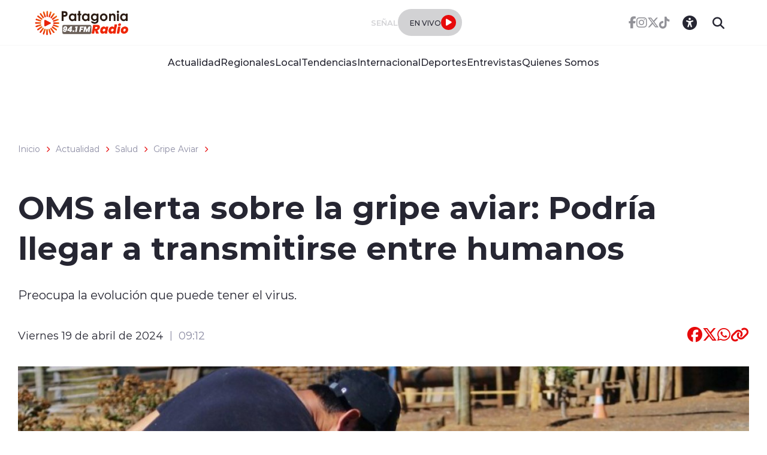

--- FILE ---
content_type: text/html; charset=utf-8
request_url: https://patagoniaradio.cl/actualidad/salud/gripe-aviar/oms-alerta-sobre-la-gripe-aviar-podria-llegar-a-transmitirse-entre-humanos
body_size: 40142
content:
<!DOCTYPE HTML>
<html lang="es-CL">
    <head>
        <!-- Meta tags -->
        


<!-- 20240418171509 -->
<title>OMS alerta sobre la gripe aviar: Podría llegar a transmitirse entre humanos | Radios Regionales</title>
<meta name="robots" content="index,follow,noodp,noydir">
<meta charset="utf-8">
<meta name="description" content="Preocupa la evolución que puede tener el virus.">
<link rel="canonical" href="https://radiosregionales.cl/actualidad/salud/gripe-aviar/oms-alerta-sobre-la-gripe-aviar-podria-llegar-a-transmitirse-entre-humanos">
<!-- utiles -->
<meta name="viewport" content="width=device-width, initial-scale=1.0">
<meta name="HandheldFriendly" content="True">
<meta name="format-detection" content="telephone=no">
<meta http-equiv="X-UA-Compatible" content="IE=edge">
<meta name="author" content="Radios Regionales" >
<link rel="shorcut icon" href="/radios/favicon.png" type="image/x-icon">
<link rel="icon" href="/radios/favicon.png" type="image/x-icon">
<!-- Meta tags Twitter-->
<meta name="twitter:card" content="summary_large_image">
<meta name="twitter:site" content="@R_Regionales">
<meta name="twitter:title" content="OMS alerta sobre la gripe aviar: Podría llegar a transmitirse entre humanos">
<meta name="twitter:description" content="Preocupa la evolución que puede tener el virus.">

<meta property="twitter:image" content="https://radiosregionales.cl/radios/site/artic/20240418/imag/foto_0000001420240418171509/A_UNO_1419486.jpg">



<!-- Meta tags FB  -->
<meta property="og:url" content="https://radiosregionales.cl/actualidad/salud/gripe-aviar/oms-alerta-sobre-la-gripe-aviar-podria-llegar-a-transmitirse-entre-humanos">
<meta property="og:type" content="website">
<meta property="og:title" content="">
<meta property="og:description" content="">

<meta property="og:image" content="https://radiosregionales.cl/radios/site/artic/20240418/imag/foto_0000001420240418171509/A_UNO_1419486.jpg">
<meta property="og:image:width" content="">
<meta property="og:image:height" content="">



<script type="application/ld+json">
    {
        "@context": "https://schema.org/",
        "@type": "NewsArticle",
        "mainEntityOfPage": {
            "@type": "Webpage",
            "name": "Radios Regionales",
            "url": "https://radiosregionales.cl/actualidad/salud/gripe-aviar/oms-alerta-sobre-la-gripe-aviar-podria-llegar-a-transmitirse-entre-humanos"
        },
        "headline": "",
        "image": [
        "https://radiosregionales.cl/radios/site/artic/20240418/imag/foto_0000001420240418171509/A_UNO_1419486.jpg","https://radiosregionales.cl/radios/site/artic/20240418/imag/foto_0000000420240418171509/A_UNO_1419486.jpg"
        ],
        "inLanguage": "es-ES",
        "datePublished": "2024-04-19T09:12:00-04:00",
        "author": {
            "@type": "Organization",
            "name": "Radios Regionales"
        },
        "publisher": {
            "@type": "Organization",
            "logo": {"@type": "ImageObject", "url": "https://radiosregionales.cl/radios/imag/v1/logos/logo_main.png"},
            "name": "Radios Regionales",
            "sameAs": ["https://www.facebook.com/radiosregionalessseo", "https://twitter.com/@R_Regionales"]
        }
    }
</script>
        
<!-- TS = "20240418171509" -->




    
    









        <!--CSS-->
        <link href="/radios/css/css/main-av-1718125434-av-.css" rel="stylesheet" type="text/css">
<link href="/radios/css/css/gridpak-av-1718125434-av-.css" rel="stylesheet" type="text/css">
<link href="/radios/css/css/swiper-bundle.min-av-1718125434-av-.css" rel="stylesheet" type="text/css">
<link href="/radios/css/css/fontawesome/fontawesome.min-av-1718125434-av-.css" rel="stylesheet" type="text/css">
<link href="/radios/css/css/fontawesome/brands.min-av-1718125434-av-.css" rel="stylesheet" type="text/css">
<link href="/radios/css/css/fontawesome/solid.min-av-1718125434-av-.css" rel="stylesheet" type="text/css">
<link href='/radios/css/css/articulo.css' rel="stylesheet" type="text/css">
<link href='/radios/css/css/estilos_vtxt.css' rel="stylesheet" type="text/css">
        <!-- Google Tag Manager -->
<script>(function(w,d,s,l,i){w[l]=w[l]||[];w[l].push({'gtm.start':
    new Date().getTime(),event:'gtm.js'});var f=d.getElementsByTagName(s)[0],
    j=d.createElement(s),dl=l!='dataLayer'?'&l='+l:'';j.async=true;j.src=
    'https://www.googletagmanager.com/gtm.js?id='+i+dl;f.parentNode.insertBefore(j,f);
    })(window,document,'script','dataLayer','GTM-M8XHWNF');
</script>
<!-- End Google Tag Manager -->

<!-- Google Ads -->
<script async src="https://pagead2.googlesyndication.com/pagead/js/adsbygoogle.js"></script>
<script async src="https://securepubads.g.doubleclick.net/tag/js/gpt.js"></script>
<script async src="https://pagead2.googlesyndication.com/pagead/js/adsbygoogle.js?client=ca-pub-2945140222694836" crossorigin="anonymous"></script>

<!-- Google Ads -->

<!-- GPT performance -->
<link rel="dns-prefetch" href="https://securepubads.g.doubleclick.net" />
<link rel="preconnect" href="https://securepubads.g.doubleclick.net" crossorigin />
<!-- End GPT performance -->


        <script async src='https://securepubads.g.doubleclick.net/tag/js/gpt.js'></script>
<script>
window.googletag = window.googletag || {cmd: []};

window.googletagDefinition = {
    "radios_reg_itt": {
        "adUnitPath": "/22066609976/radios_regionales/radios_reg_itt",
        "size": [[1, 1]],
        "divId": "radios_reg_itt",
        "sizeMap":""
    },
    "radios_reg_sticky": {
        "adUnitPath": "/22066609976/radios_regionales/radios_reg_sticky",
        "size": [[1, 2]],
        "divId": "radios_reg_sticky",
        "sizeMap":""
    },
    "radios_reg_top": {
        "adUnitPath": "/22066609976/radios_regionales/radios_reg_top",
        "size": [[320, 50], [320, 100], [728, 90], [970, 90], [970, 250], [980, 90], [980, 120], [300, 100], [300, 75], [300, 50]],
        "divId": "radios_reg_top",
        "sizeMap": "mapTop"
    },
    "radios_reg_middle1": {
        "adUnitPath": "/22066609976/radios_regionales/radios_reg_middle1",
        "size": [[300, 250], [300, 300], [728, 90], [970, 90], [970, 250], [980, 90], [980, 120]],
        "divId": "radios_reg_middle1",
        "sizeMap": "mapMiddle"
    },
    "radios_reg_middle2": {
        "adUnitPath": "/22066609976/radios_regionales/radios_reg_middle2",
        "size": [[300, 250], [300, 300], [728, 90], [970, 90], [970, 250], [980, 90], [980, 120]],
        "divId": "radios_reg_middle2",
        "sizeMap": "mapMiddle"
    },
    "radios_reg_middle3": {
        "adUnitPath": "/22066609976/radios_regionales/radios_reg_middle3",
        "size": [[300, 250], [300, 300], [728, 90], [970, 90], [970, 250], [980, 90], [980, 120]],
        "divId": "radios_reg_middle3",
        "sizeMap": "mapMiddle"
    },
    "radios_reg_middle4": {
        "adUnitPath": "/22066609976/radios_regionales/radios_reg_middle4",
        "size": [[300, 250], [300, 300], [728, 90], [970, 90], [970, 250], [980, 90], [980, 120]],
        "divId": "radios_reg_middle4",
        "sizeMap": "mapMiddle"
    },
    "radios_reg_middle1_art":{
        "adUnitPath":"/22066609976/radios_regionales/radios_reg_middle1_art",
        "size":[[300, 250], [300, 300], [320, 100]],
        "divId":"radios_reg_middle1_art",
        "sizeMap":""
    },
    "radios_reg_middle2_art":{
        "adUnitPath":"/22066609976/radios_regionales/radios_reg_middle2_art",
        "size":[[300, 250], [300, 300], [320, 100]],
        "divId":"radios_reg_middle2_art",
        "sizeMap":""
    },
    "radios_reg_right1": {
        "adUnitPath": "/22066609976/radios_regionales/radios_reg_right1",
        "size": [[300, 250], [300, 300], [320, 100]],
        "divId": "radios_reg_right1",
        "sizeMap": "mapRight"
    },
    "radios_reg_right2": {
        "adUnitPath": "/22066609976/radios_regionales/radios_reg_right2",
        "size": [[300, 250], [300, 300], [320, 100]],
        "divId": "radios_reg_right2",
        "sizeMap": "mapRight"
    },
    "radios_reg_footer": {
        "adUnitPath": "/22066609976/radios_regionales/radios_reg_footer",
        "size": [[320, 50], [320, 100], [728, 90], [970, 90], [970, 250], [980, 90], [980, 120], [300, 100], [300, 75], [300, 50]],
        "divId": "radios_reg_footer",
        "sizeMap": "mapFooter"
    }
};

document.addEventListener('DOMContentLoaded', function() {
    googletag.cmd.push(function() {
        window.mapping = {}
        mapping.mapTop = googletag.sizeMapping()
            .addSize([1024, 0], [[728, 90], [970, 90], [970, 250], [980, 90], [980, 120]])
            .addSize([0, 0], [[300, 50], [300, 75], [300, 100], [320, 50],  [320, 100]])
            .build();
        mapping.mapMiddle = googletag.sizeMapping()
            .addSize([1024, 0], [[728, 90], [970, 90], [970, 250], [980, 90], [980, 120]])
            .addSize([0, 0], [[300, 250], [300, 300], [320, 100]])
            .build();
        mapping.mapFooter = googletag.sizeMapping()
            .addSize([1024, 0], [[728, 90], [970, 90], [970, 250], [980, 90], [980, 120]])
            .addSize([0, 0], [[300, 50], [300, 75], [300, 100], [320, 50],  [320, 100]])
            .build();
        mapping.mapRight = googletag.sizeMapping()
            .addSize([1024, 0], [[300, 250], [300, 300]])
            .addSize([0, 0], [[300, 250], [300, 300], [320, 100]])
            .build();

        const adSlotDefs = Object.entries(window.googletagDefinition)
            .map(([name, def]) => ({ name, ...def }))
            .filter(def => document.getElementById(def.divId));

        const div_site = document.getElementById('radio_prontus_id');
        const target_site = (div_site && div_site.dataset.prontusid) ? div_site.dataset.prontusid : 'radios_regionales';
        const target_tipo = 'articulo';
        const target_seccion = 'actualidad';
        const target_tags = '';
        console.log(`Configurando anuncios para site: ${target_site}, tipo: ${target_tipo}, seccion: ${target_seccion}, tags: ${target_tags}`);

        // --- Funcionalidad extra: listeners de eventos de slots ---
        function setupAdSlotEventListeners(adSlotDefs) {
            googletag.pubads().addEventListener('slotRenderEnded', function (event) {
                const slot = event.slot;
                const adDivId = slot.getSlotElementId();
                const def = adSlotDefs.find(d => d.divId === adDivId);
                const adName = def ? def.name : adDivId;

                if (event.isEmpty) {
                    console.log(`❌ Ad slot '${adName}' no recibió anuncio.`);
                } else {
                    console.log(`✅ Ad slot '${adName}' se ha renderizado.`);
                    console.log(`➡️ Tamaño mostrado en '${adName}':`, event.size);
                }
            });

            googletag.pubads().addEventListener('slotRequested', function(event) {
                const slot = event.slot;
                const adDivId = slot.getSlotElementId();
                const hora = new Date().toLocaleTimeString();
                console.log(`[${hora}] 🔄 FETCH solicitado para el slot '${adDivId}'`);
            });
        }
        setupAdSlotEventListeners(adSlotDefs);
        // --- Fin funcionalidad extra ---

        googletag.cmd.push(function() {
            adSlotDefs.forEach((def) => {
                let slot = googletag.defineSlot(def.adUnitPath, def.size, def.divId)
                    .addService(googletag.pubads());
                if (typeof def.sizeMap === 'string' && def.sizeMap && mapping[def.sizeMap]) {
                    slot.defineSizeMapping(mapping[def.sizeMap]);
                }
            });

            //googletag.pubads().enableSingleRequest();
            googletag.pubads().enableLazyLoad({
                fetchMarginPercent: 100,
                renderMarginPercent: 50,
                mobileScaling: 1.5
            });
            googletag.pubads().setCentering(true);
            googletag.pubads().collapseEmptyDivs();
            googletag.pubads()
                .setTargeting('radios_reg_site', target_site)
                .setTargeting('radios_reg_tipo', target_tipo)
                .setTargeting('radios_reg_seccion', target_seccion)
                .setTargeting('radios_reg_tags', target_tags);

            googletag.enableServices();

            adSlotDefs.forEach((def) => {
                googletag.display(def.divId);
            });
        });
    });

});
</script>
    </head>
    <body class="ficha articulo">
        <!-- Google Tag Manager (noscript) -->
<noscript>
    <iframe src="https://www.googletagmanager.com/ns.html?id=GTM-M8XHWNF"
    height="0" width="0" style="display:none;visibility:hidden"></iframe>
</noscript>
<!-- End Google Tag Manager (noscript) -->
        <!-- /22066609976/radios_regionales/radios_reg_itt -->
<div id='radios_reg_itt'></div>

        <!-- /22066609976/radios_regionales/radios_reg_sticky -->
<div id='radios_reg_sticky'></div>
        
        <!-- saltar al contenido-->
        <div class="access1">
            <a href="#contenido-ppal" tabindex="-1">Click acá para ir directamente al contenido</a>
        </div>
        <!--HEADER-->
        <script>document.getElementsByTagName('BODY')[0].style.display = 'none';</script>

<style>
    
    .color-fondo {
        background-color: #ffffff;
    }
    
    
    .color-texto {
        color: #262632;
    }
    
    
    .color-enfasis {
        background-color: #E70A0B;
    }
    
    
    .color-enfasis:before, .color-enfasis::after {
        background-color: #E70A0B;
    }
    
    
    .color-texto-enfasis {
        color: #E70A0B;
    }
    
    
    .color-link a {
        color: #E70A0B;
    }
    
    
    .color-texto-footer {
        color: #ffffff;
    }
    
    
</style>


<header id="header" class="header color-fondo">
    <nav class="header__cont">
        <!-- menú Escritorio -->
        <div class="desktop">
            <!-- navegación principal -->
            <div class="header__top">
                
                
                <figure class="header__logo">
                    <a href="/" target="_top">
                        <img src="/patagonia/site/artic/20230516/imag/foto_0000000120230516111816/logo-patagonia.png" alt="Logo">
                    </a>
                </figure>
                
                
                <div class="header__player">
                    
                    
                    <p class="header__subtit">Señal</p>
                    
                    
                    
                    
                    <div class="header__player-btn">
                        <p class="color-texto">En Vivo</p>
                        <button class="header__player-icon color-enfasis control-nacional">
                            <i class="fa-solid fa-play"></i>
                            <i class="fa-solid fa-pause"></i>
                        </button>
                    </div>
                    
                    
                    
                </div>
                <div class="header__btn-group">
                    
                    
                    <ul class="header__social">
                    
                        <li><a class="color-texto" href="https://www.facebook.com/patagoniaradioTV/" target="_blank"><i class="fa-brands fa-facebook-f"></i></a></li>
                    
                    
                    
                        <li><a class="color-texto" href="https://www.instagram.com/patagoniaradiotv/" target="_blank"><i class="fa-brands fa-instagram"></i></a></li>
                    
                    
                    
                        <li><a class="color-texto" href="https://twitter.com/patagoniaradio" target="_blank"><i class="fa-brands fa-x-twitter"></i></a></li>
                    
                    
                    
                        <li><a class="color-texto" href="https://www.tiktok.com/@patagoniaradiotv?_t=8ce45FHtq6A&_r=1" target="_blank"><i class="fa-brands fa-tiktok"></i></a></li>
                    
                    </ul>
                    
                    
                    <!-- links secundarios -->
                    <ul class="header__btns">
                        <li class="item-icon">
                            <!-- botón accesibilidad -->
                            <button class="ic-access color-texto">
                                <i class="fa-sharp fa-regular fa-universal-access"></i>
                                <i class="fa-solid fa-xmark"></i>
                            </button>
                            <!-- FIN boton accesibilidad -->
                            <!-- barra accesibilidad -->
                            <div class="acc-cont">
                                <div class="acc-holder">
                                    <ul class="cont-access">
                                        <!-- <li>
                                            <span class="acc-icon ic-text-lg"></span>
                                        </li>
                                        <li>
                                            <span class="acc-icon ic-text-sm"></span>
                                        </li> -->
                                        <li>
                                            <label class="switch">
                                                <input type="checkbox" id="toggle-theme">
                                                <span class="slider round"></span>
                                            </label>
                                        </li>
                                    </ul>
                                </div>
                            </div>
                            <!-- FIN barra accesibilidad -->
                        </li>
                        <li class="button-dropdown item-icon search-cont">
                            <!-- Barra de búsqueda -->
                            <form class="search-cont" name="form-search" id="form-search" action="/cgi-bin/prontus_search.cgi">
                                <input id="search_prontus" name="search_prontus" value="patagonia" type="hidden">
                                <input name="search_idx" id="search_idx" value="all" type="hidden">
                                <input name="search_tmp" id="search_tmp" value="search.html" type="hidden">
                                <input name="search_modo" id="search_modo" value="and" type="hidden">
                                <input name="search_orden" id="search_orden" value="cro" type="hidden">
                                <div class="search-wrapper">
                                    <div class="input-holder">
                                        <input type="text" name="search_texto" id="search_texto" placeholder="Ingresa tu búsqueda" class="search-input color-texto">
                                        <button class="search-icon btn btn-submit">
                                            <i class="fa-solid fa-magnifying-glass"></i>
                                        </button>
                                        <!-- icono despliegue buscador -->
                                        <div class="search-icon ic color-texto" onclick="addClass('.search-wrapper', 'active')">
                                            <i class="fa-solid fa-magnifying-glass"></i>
                                        </div>
                                        <!-- FIN icono despliegue buscador -->
                                </div>
                                <!-- icono cierre buscador -->
                                <span class="close color-texto" onclick="removeClass('.search-wrapper', 'active')">
                                    <i class="fa-solid fa-xmark"></i>
                                </span>
                                <!-- FIN icono cierre buscador -->
                                </div>
                            </form>
                            <!--FIN Barra de búsqueda -->
                        </li>
                    </ul>          
                    <!-- FIN links secundarios -->
                </div>
            </div>
            
            
            <!-- menu -->
            <ul class="header__links">
            
                <li><a class="color-texto" href="/actualidad" target="_top">Actualidad</a></li>
            
            
            
                <li><a class="color-texto" href="/regionales" target="_top">Regionales</a></li>
            
            
            
                <li><a class="color-texto" href="/patagonia/local" target="_top">Local</a></li>
            
            
            
                <li><a class="color-texto" href="/tendencias" target="_top">Tendencias</a></li>
            
            
            
                <li><a class="color-texto" href="/internacional" target="_top">Internacional</a></li>
            
            
            
                <li><a class="color-texto" href="/deportes" target="_top">Deportes</a></li>
            
            
            
                <li><a class="color-texto" href="/entrevistas" target="_top">Entrevistas</a></li>
            
            
            
                <li><a class="color-texto" href="/quienes-somos-0" target="_top">Quienes Somos</a></li>
            
            </ul>
            <!-- menú -->
            
            
            <!-- /navegación principal -->
        </div>
        <!-- FIN menú Escritorio -->
        <!-- menú móvil -->
        <div class="menu-responsive mobile">

            <div class="top-bar color-fondo">
                
                
                <figure class="cont-logo">
                    <a href="/" target="_top">
                        <img src="/patagonia/site/artic/20230516/imag/foto_0000000120230516111816/logo-patagonia.png" alt="Logo">
                    </a>
                </figure>
                
                
                <div class="btns-sec">
                    <input class="menu-btn" type="checkbox" id="menu-btn">
                    <label class="menu-icon" for="menu-btn"><span class="navicon color-enfasis"></span></label>
                </div>
                <div class="header__player">
                    
                    
                    <p class="header__subtit">Señal</p>
                    
                    
                    
                    
                    <div class="header__player-btn">
                        <p class="color-texto">En Vivo</p>
                        <button class="header__player-icon color-enfasis control-nacional">
                            <i class="fa-solid fa-play"></i>
                            <i class="fa-solid fa-pause"></i>
                        </button>
                    </div>
                    
                    
                    
                </div>
            </div>

            <nav class="menu">
                
                
                <!-- menu -->
                <ul class="menu__links">
                
                    <li><a class="color-texto" href="/actualidad" target="_top">Actualidad</a></li>
                
                
                
                    <li><a class="color-texto" href="/regionales" target="_top">Regionales</a></li>
                
                
                
                    <li><a class="color-texto" href="/patagonia/local" target="_top">Local</a></li>
                
                
                
                    <li><a class="color-texto" href="/tendencias" target="_top">Tendencias</a></li>
                
                
                
                    <li><a class="color-texto" href="/internacional" target="_top">Internacional</a></li>
                
                
                
                    <li><a class="color-texto" href="/deportes" target="_top">Deportes</a></li>
                
                
                
                    <li><a class="color-texto" href="/entrevistas" target="_top">Entrevistas</a></li>
                
                
                
                    <li><a class="color-texto" href="/quienes-somos-0" target="_top">Quienes Somos</a></li>
                
                </ul>
                <!-- menú -->
                
                
                <!-- barra búsqueda -->
                <div class="menu__search">
                    <input type="text" class="search-input" placeholder="Ingresa tu búsqueda">
                    <button class="search-icon"><i class="fa-solid fa-magnifying-glass"></i></button>
                </div>
                <!-- FIN barra búsqueda -->

                <ul class="cont-access">
                    <li class="access">
                        <label class="switch">
                            <input type="checkbox" id="toggle-theme-mobile">
                            <span class="slider round"></span>
                        </label>
                        <p class="txt-light">modo claro</p>
                        <p class="txt-dark">modo oscuro</p>
                    </li>
                </ul>
                
                    
                    <ul class="header__social">
                    
                        <li><a class="color-texto" href="https://www.facebook.com/patagoniaradioTV/" target="_blank"><i class="fa-brands fa-facebook-f"></i></a></li>
                    
                
                    
                        <li><a class="color-texto" href="https://www.instagram.com/patagoniaradiotv/" target="_blank"><i class="fa-brands fa-instagram"></i></a></li>
                    
                
                    
                        <li><a class="color-texto" href="https://twitter.com/patagoniaradio" target="_blank"><i class="fa-brands fa-x-twitter"></i></a></li>
                    
                
                    
                        <li><a class="color-texto" href="https://www.tiktok.com/@patagoniaradiotv?_t=8ce45FHtq6A&_r=1" target="_blank"><i class="fa-brands fa-tiktok"></i></a></li>
                    
                    </ul>
                    
                
            </nav>
        </div>
        <!-- FIN menú móvil -->
        <div class="separa"></div>
    </nav>

    
        
        <audio id="nacional" src="https://sonicstream-puntual.grupozgh.cl/8084/patagoniaradio"></audio>
        
    
    
</header><script>document.getElementsByTagName('BODY')[0].style.display = 'block';</script><div id="radio_prontus_id" data-prontusid="patagonia"></div>
        <!--/HEADER-->
        <!-- /22066609976/radios_regionales/radios_reg_top -->
<div id='radios_reg_top' style='min-width: 300px; min-height: 50px;'></div>
        <!--CONTENIDO-->
        <div class="main ficha articulo">
            <header class="enc-main">
                <div class="auxi">
                    <!--breadcrumbs-->
<div class="breadcrumbs">

    <span class="breadcrumb"><a href="/">Inicio</a></span>
    <i class="fa-solid fa-chevron-right color-texto-enfasis"></i>
    
    
    <span class="breadcrumb"><a href="/actualidad/p/1">Actualidad</a></span>
    <i class="fa-solid fa-chevron-right color-texto-enfasis"></i>
    
    
        
        
    <span class="breadcrumb"><a href="/radios/site/tax/port/all/taxport_1_14__1.html">Salud</a></span>
    <i class="fa-solid fa-chevron-right color-texto-enfasis"></i>
        
    
    
        
        
    <span class="breadcrumb"><a href="/radios/site/tax/port/all/taxport_1_14_519_1.html">Gripe Aviar</a></span>
    <i class="fa-solid fa-chevron-right color-texto-enfasis"></i>
        
    

</div>
                    <div class="enc-main__content">
                        <h1 class="enc-main__title" id="#contenido-ppal">OMS alerta sobre la gripe aviar: Podría llegar a transmitirse entre humanos</h1>
                        <p class="enc-main__description">Preocupa la evolución que puede tener el virus.</p>
                    </div>
                    <div class="enc-main__tools">
                        <p class="enc-main__date">Viernes 19 de abril de 2024<span class="enc-main__hour">09:12</span></p>
                        <ul class="enc-main__share">
    <li>
        <a class="color-texto-enfasis fix-url-host" href="#" data-share-url="https://www.facebook.com/share.php?u=https://$$$$/actualidad/salud/gripe-aviar/oms-alerta-sobre-la-gripe-aviar-podria-llegar-a-transmitirse-entre-humanos" data-share-w="550" data-share-h="350" data-exclude="true" ><i class="fa-brands fa-facebook"></i></a>
    </li>
    <li>
        <a class="color-texto-enfasis fix-url-host" href="#" data-share-url="https://twitter.com/share?url=https://$$$$/actualidad/salud/gripe-aviar/oms-alerta-sobre-la-gripe-aviar-podria-llegar-a-transmitirse-entre-humanos" data-share-w="650" data-share-h="400" data-exclude="true"><i class="fa-brands fa-x-twitter"></i></a>
    </li>
    <li>
        <a class="color-texto-enfasis fix-url-host" href="#" data-share-url="https://wa.me/?text=https://$$$$/actualidad/salud/gripe-aviar/oms-alerta-sobre-la-gripe-aviar-podria-llegar-a-transmitirse-entre-humanos" data-share-w="650" data-share-h="400" data-exclude="true"><i class="fa-brands fa-whatsapp"></i></a>
    </li>
    <li>
        <a class="color-texto-enfasis" href="#" data-copy="true" data-exclude="true"><i class="fa-sharp fa-solid fa-link"></i></a>
    </li>
</ul>

<script type="text/javascript">
    document.addEventListener('DOMContentLoaded', function () {
        let hostname    = window.location.hostname;
        let allanchors  = document.querySelectorAll('.fix-url-host');
        allanchors.forEach(function (anchor) {
            let urlOriginal = anchor.getAttribute('data-share-url');
            let nuevaUrl    = urlOriginal.replace('$$$$', hostname);
            anchor.setAttribute('data-share-url', nuevaUrl);
        });
    });
</script>
                    </div>
                    
                    <div class="img-wrap">
                        <img src="/radios/site/artic/20240418/imag/foto_0000000320240418171509/A_UNO_1419486.jpg" alt="">
                    </div>
                    
                </div>
            </header>
            <!-- artículo  -->
            <section class="art-content mobile">
                
            </section>
            <section class="art-content">
                <div class="mobile">
                    <!-- /22066609976/radios_regionales/radios_reg_middle1_art -->
<div id='radios_reg_middle1_art' style='min-width: 300px; min-height: 100px;'></div>
                </div>
                <div class="auxi">
                    <div class="art-col">
                        <!--STIT_vtxt_cuerpo-->
                        
<!--stit_vtxt_cuerpo-->
<div class="anclas">

</div>
<!--/stit_vtxt_cuerpo-->
                        


                        <!--FIN STIT_vtxt_cuerpo-->
                        
                        <div class="CUERPO color-link">
                            <p style="text-align: justify;"><span style="font-weight: 400;">La<a href="https://www.who.int/es" target="_blank" rel="noopener"><strong> Organización Mundial de la Salud</strong></a> mostró preocupación en relación con la propagación del virus H5N1 de la <strong>gripe aviar</strong> hacia otras especies, incluyendo también a los seres humanos. </span></p>
<p style="text-align: justify;"><span style="font-weight: 400;">El director científico de la agencia de salud de Naciones Unidas, <strong>Jeremy</strong> <strong>Farrar</strong>, expresó en medio de una conferencia de prensa en Ginebra con respecto a la expansión de la enfermedad que: <strong>“sigue siendo, creo, una gran preocupación”</strong></span></p>
<p style="text-align: justify;"><span style="font-weight: 400;">Farrar además señaló que debido a que el virus infecta a patos, pollos y una cantidad creciente de mamíferos, la posibilidad de “pasar de humano a humano” es una realidad.  </span></p>
<p style="text-align: justify;"><span style="font-weight: 400;">Lo preocupante de la situación es que el virus, el cual<strong> tiene una tasa de mortalidad bastante alta en personas</strong> que han sido contagiadas por tener contacto directo con animales infectados, <strong>podría evolucionar y pasar a transmitirse de un humano a otro</strong>. </span></p>
<p style="text-align: justify;"><span style="font-weight: 400;">Hasta el momento no se ha registrado ninguna transmisión del virus H5N1 entre personas, no obstante, la cepa A (H5N1) ya está dentro de la categoría de<strong> “pandemia zoonótica animal global”</strong>, de acuerdo con lo dicho por el científico de la OMS. </span></p>
<p style="text-align: justify;"><span style="font-weight: 400;">Desde principios del 2023 hasta el 1 de abril de 2024, se han comunicado <strong>889 casos en humanos de gripe aviar</strong> en 23 países, y hasta la fecha <strong>se han registrado 463 muertes</strong>, esto se traduce en una<strong> tasa de mortalidad del 52%</strong>.</span></p>
<blockquote class="twitter-tweet">
<p lang="es" dir="ltr"><a href="https://twitter.com/hashtag/OMS?src=hash&amp;ref_src=twsrc%5Etfw">#OMS</a>: transmisión de <a href="https://twitter.com/hashtag/gripeaviar?src=hash&amp;ref_src=twsrc%5Etfw">#gripeaviar</a> es de "gran preocupación"<br><br>La gran preocupación es que al "infectar a patos y pollos y cada vez a más mamíferos, este virus evolucione" y después desarrolle "la capacidad de pasar de humano a humano", según la OMS. (ct) <a href="https://t.co/5CArpkAHBZ">https://t.co/5CArpkAHBZ</a></p>
— DW Español (@dw_espanol) <a href="https://twitter.com/dw_espanol/status/1780936249349448132?ref_src=twsrc%5Etfw">April 18, 2024</a></blockquote>
<p>
<script async="" src="https://platform.twitter.com/widgets.js" charset="utf-8"></script>
</p>
                        </div>
                        
                        

    
    
        
    


                        
                        

                    </div>
                    
                        


    


<aside class="art-sidebar">
    <div class="mobile">
        <!-- /22066609976/radios_regionales/radios_reg_middle2_art -->
<div id='radios_reg_middle2_art' style='min-width: 300px; min-height: 100px;'></div>
    </div>
    <div class="desktop">
        <!-- /22066609976/radios_regionales/radios_reg_right1 -->
<div id='radios_reg_right1' style='min-width: 300px; min-height: 100px;'></div>
    </div>
    <!--include virtual="/radios/site/edic/base/port/_m_publicidad_art1.html"-->
    <!-- artículos relacionados -->
    <section class="relacionados">
        <div class="block-head">
            <h2 class="block-head__title">Relacionados</h2>
        </div>
        
        
        
        
        
        
        
    </section>
    <!-- FIN artículos relacionados -->
</aside>
    

                    
                </div>
            </section>
            
            <!-- /22066609976/radios_regionales/radios_reg_footer -->
<div id='radios_reg_footer' style='min-width: 300px; min-height: 50px;'></div>
        </div>
        
        <!--/CONTENIDO-->
        <!--FOOTER-->
        <!--FOOTER-->
<footer class="footer color-fondo-footer">
    <div class="auxi">
        <div class="footer__info">
            
            
            <a href="/" target="_top" class="logo"><img src="/patagonia/site/artic/20230516/imag/foto_0000000120230516111816/logo-patagonia.png" alt="Logo"></a>
            
            
            
            
            <ul class="footer__social">
            
                <li><a class="color-texto-footer" href="https://www.facebook.com/patagoniaradioTV/" target="_blank"><i class="fa-brands fa-facebook-f"></i></a></li>
            
            
            
                <li><a class="color-texto-footer" href="https://www.instagram.com/patagoniaradiotv/" target="_blank"><i class="fa-brands fa-instagram"></i></a></li>
            
            
            
                <li><a class="color-texto-footer" href="https://twitter.com/patagoniaradio" target="_blank"><i class="fa-brands fa-x-twitter"></i></a></li>
            
            
            
                <li><a class="color-texto-footer" href="https://www.tiktok.com/@patagoniaradiotv?_t=8ce45FHtq6A&_r=1" target="_blank"><i class="fa-brands fa-tiktok"></i></a></li>
            
            </ul>
            
            
            
            <a href="https://pipedrivewebforms.com/form/c04a338c07b0b245b37234acddcf30e2514203" target="_blank" class="btn__primary color-enfasis"><span class="color-texto-footer">Contacto Comercial</span></a>
            
        </div>
        <div class="footer__links">
            
            <ul>
                <li class="footer__tit">
                    <h2 class="tit color-texto-footer">La Radio</h2>
                </li>
                
                
                <li>
                    <a class="color-texto-footer" href="/quienes-somos-0" target="_blank">Quiénes Somos</a>
                </li>
                
                
                
                <li>
                    <a class="color-texto-footer" href="https://grupomedia.cl/trabaja-con-nosotros" target="_top">Trabaja con Nosotros</a>
                </li>
                
                
                
                
                
                
                
                
                
                
                
                
                
                
                
                
                
                
            </ul>
            
            <ul>
                <li class="footer__tit">
                    <h2 class="tit color-texto-footer">Contacto</h2>
                </li>
                
                
                <li>
                    <a class="color-texto-footer" href="https://patagoniaradio.cl/" target="_top">Prensa: contenidos@grupomedia.cl</a>
                </li>
                
                
                
                <li>
                    <a class="color-texto-footer" href="https://patagoniaradio.cl/" target="_top">Ventas: publicidad@patagoniaradio.cl</a>
                </li>
                
                
                
                <li>
                    <a class="color-texto-footer" href="https://patagoniaradio.cl/" target="_top">+65 2 312800</a>
                </li>
                
                
                
                
                
                
                
                
                
                
                
                
                
                
                
                
            </ul>
            
        </div>
    </div>
    
    
    <div class="footer__bottom">
        <div class="footer__txt-copy color-texto-footer">
            <p>Patagonia Radio</p>
<p>&nbsp;</p>
<p>Concepción 120, Of 603 Edificio Doña Encarnación - Puerto Montt</p>
<p>&nbsp;</p>
<p>© Todos los derechos reservados Radios Regionales 2025</p>
        </div>
    </div>
    
    
</footer>
<!--/FOOTER-->
        <!--/FOOTER-->
        <!--JS-->
        <script src="/prontus/front/js-local/jquery/jquery.min-av-1718125434-av-.js"></script>
<script src="/radios/js-local/swiper-bundle.min-av-1718125434-av-.js"></script>
<script src="/radios/js-local/swipers-av-1718125434-av-.js"></script>
<script src="/radios/js-local/js-global-av-1718125434-av-.js"></script>
<script src="/radios/js-local/articulos-av-1718125434-av-.js"></script>
<script src="/radios/js-local/filterArt-av-1718125434-av-.js"></script>
<script src="/radios/js-local/cargaAjax-av-1718125434-av-.js"></script>
<script src="/radios/js-local/players-av-1718125434-av-.js"></script>
<script src="/radios/js-local/accesibilidad-av-1718125434-av-.js"></script>
<script src="/radios/js-local/buscador-av-1718125434-av-.js"></script>

    </body>
</html>

--- FILE ---
content_type: text/html; charset=utf-8
request_url: https://www.google.com/recaptcha/api2/aframe
body_size: 267
content:
<!DOCTYPE HTML><html><head><meta http-equiv="content-type" content="text/html; charset=UTF-8"></head><body><script nonce="y9aM_yL7UWaCZp9sbL4QEw">/** Anti-fraud and anti-abuse applications only. See google.com/recaptcha */ try{var clients={'sodar':'https://pagead2.googlesyndication.com/pagead/sodar?'};window.addEventListener("message",function(a){try{if(a.source===window.parent){var b=JSON.parse(a.data);var c=clients[b['id']];if(c){var d=document.createElement('img');d.src=c+b['params']+'&rc='+(localStorage.getItem("rc::a")?sessionStorage.getItem("rc::b"):"");window.document.body.appendChild(d);sessionStorage.setItem("rc::e",parseInt(sessionStorage.getItem("rc::e")||0)+1);localStorage.setItem("rc::h",'1769324944624');}}}catch(b){}});window.parent.postMessage("_grecaptcha_ready", "*");}catch(b){}</script></body></html>